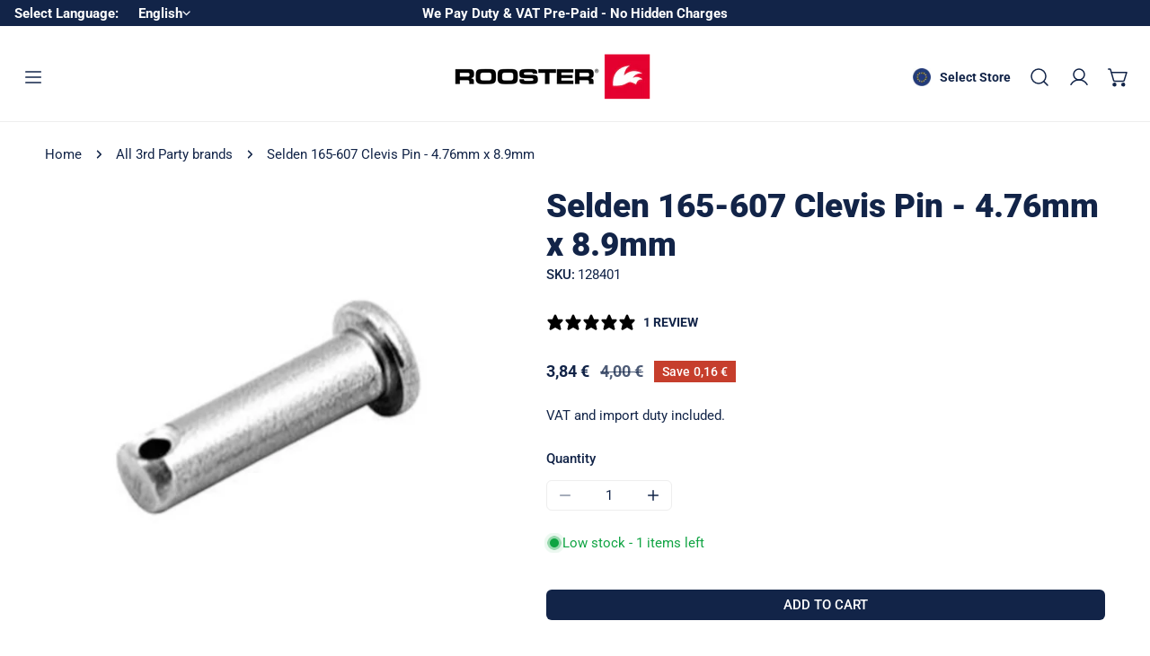

--- FILE ---
content_type: text/css
request_url: https://europe.roostersailing.com/cdn/shop/t/228/assets/non-critical.css?v=36462501053704504061765876224
body_size: 508
content:
@charset "UTF-8";.al-loading-overlay,.al-loading-bar{position:relative}.al-loading-overlay:after{content:"";position:absolute;z-index:99999999;top:0;left:0;right:0;bottom:0;background-color:#fff;opacity:0;transition:opacity var(--al-finish-duration) ease-in-out var(--al-finish-duration);pointer-events:auto}.al-loading-overlay.overlay-show:after{opacity:.6}.al-loading-bar:before{content:"";position:fixed;z-index:999999999;top:0;left:0;width:0%;height:var(--al-thickness);opacity:1;background:var(--al-color)}.al-loading-bar.start:before{transition:width var(--al-finish-duration) linear,opacity var(--al-finish-duration) linear var(--al-finish-duration)}.al-loading-bar.loading:before{animation:al-loading var(--al-start-duration) ease-in-out forwards}.al-loading-bar.loaded:before{width:var(--al-end-width)}.al-loading-bar.finished:before{width:100%;opacity:0}@keyframes al-loading{0%{width:0}to{width:80%}}.f-pagination{--pagination-item-width: 4rem}.f-pagination__wrapper{margin-top:6rem}.f-pagination__wrapper .btn{min-width:12rem}@media (max-width: 767.98px){.f-pagination__wrapper{margin-top:3.2rem}}.f-pagination__list{display:inline-flex;list-style:none;padding:0;margin:0}.f-pagination__item{min-width:var(--pagination-item-width);min-height:var(--pagination-item-width);line-height:var(--pagination-item-width);border-radius:50%;padding:0 .4rem;display:flex;justify-content:center;align-items:center;transition:all .3s ease;color:rgba(var(--color-foreground),1);gap:.7rem}.f-pagination__item:hover{color:var(--color-link-hover)}.f-pagination__item--current{background-color:var(--color-bg-2);color:var(--color-text-body)}.f-pagination__item span,.f-pagination__item svg{color:var(--color-text-body)}.f-pagination__item--next{padding-inline:1.2rem 0}.f-pagination__item--prev{padding-inline:0 1.2rem}@media (max-width: 480px){.f-pagination{--pagination-item-width: 3.4rem}.f-pagination .f-pagination__item--prev span,.f-pagination .f-pagination__item--next span{display:none}}.f-notification{display:flex;align-items:center;border-radius:var(--btn-rounded, 0px);opacity:0;padding:0 .75rem;max-height:0;transition:.3s ease-in-out}.f-notification svg{width:24px;margin-right:5px}.f-notification.show{transition:max-height .3s,padding .3s,opacity .3s .2s,margin-top .3s;max-height:96px;padding:.5rem .75rem;opacity:1}.f-notification.hide{transition:max-height .3s .2s,padding .3s .2s,opacity .3s,margin-top .3s;opacity:0;padding:0 .75rem;max-height:0px}.f-notification.success{background-color:#eaf7e6;color:#3a8735}.f-notification.warning{background-color:#ffefef;color:#ff706b}.f-notification--sticky{position:fixed;top:1.2rem;right:1.2rem;z-index:999;max-height:100%!important;padding:.75rem 1rem!important;opacity:1!important;margin:0!important;transition:.3s all ease-in-out!important;transform:translate3d(calc(100% + 1.2rem),0,0)!important}.f-notification--sticky.show{transform:translateZ(0)!important}.f-notification--sticky.show.hide{transition:max-height .3s .2s,padding .3s .2s,opacity .3s,margin-top .3s!important;opacity:0!important;padding:0 .75rem!important;max-height:0px!important;transform:translate3d(calc(100% + 1.2rem),0,0)!important}.rating{display:inline-block;margin:0}.rating-star{--letter-spacing: .15;--percent: calc((var(--rating) / var(--rating-max) + var(--rating-decimal) * var(--star-size) / (var(--rating-max) * (var(--letter-spacing) + var(--star-size)))) * 100%);letter-spacing:calc(var(--letter-spacing) * 1.6rem);font-size:calc(var(--star-size) * 1.6rem);line-height:1;display:inline-block;font-family:Times;margin:0}.product-card__reviews .f-product-rating{--star-size: 1 !important}.rating-star:before{content:"\2605\2605\2605\2605\2605";background:linear-gradient(90deg,var(--star-color) var(--percent),rgba(0,0,0,.15) var(--percent));-webkit-background-clip:text;-webkit-text-fill-color:transparent}.rating-text{display:none}.rating-count{display:inline-block;margin:0}@media (forced-colors: active){.rating{display:none}.rating-text{display:block}}.al-loading-overlay:after{z-index:98!important}
/*# sourceMappingURL=/cdn/shop/t/228/assets/non-critical.css.map?v=36462501053704504061765876224 */


--- FILE ---
content_type: text/javascript; charset=utf-8
request_url: https://europe.roostersailing.com/products/128401.js
body_size: 287
content:
{"id":6624355909788,"title":"Selden 165-607 Clevis Pin - 4.76mm x 8.9mm","handle":"128401","description":"\u003cp\u003eThe Selden 165-607 Clevis Pin (4.76mm x 8.9mm) is made from stainless steel, offering durability and reliability for marine applications, ensuring secure fittings.\u003c\/p\u003e","published_at":"2021-03-23T20:17:59+01:00","created_at":"2021-03-23T20:17:59+01:00","vendor":"Selden","type":"Pins","tags":["All-Boat-Stuff","All-Chandlery","Chandlery-Boat-Hardware-Shackles-Hooks-Clips-Etc","Chandlery-Selden-Selden-Deck-Hardware-and-Fittings"],"price":384,"price_min":384,"price_max":384,"available":true,"price_varies":false,"compare_at_price":400,"compare_at_price_min":400,"compare_at_price_max":400,"compare_at_price_varies":false,"variants":[{"id":39487251644572,"title":"Default Title","option1":"Default Title","option2":null,"option3":null,"sku":"128401","requires_shipping":true,"taxable":true,"featured_image":null,"available":true,"name":"Selden 165-607 Clevis Pin - 4.76mm x 8.9mm","public_title":null,"options":["Default Title"],"price":384,"weight":3,"compare_at_price":400,"inventory_management":"shopify","barcode":"5060150636790","quantity_rule":{"min":1,"max":null,"increment":1},"quantity_price_breaks":[],"requires_selling_plan":false,"selling_plan_allocations":[]}],"images":["\/\/cdn.shopify.com\/s\/files\/1\/0431\/0188\/0476\/files\/103249.jpg?v=1761953145"],"featured_image":"\/\/cdn.shopify.com\/s\/files\/1\/0431\/0188\/0476\/files\/103249.jpg?v=1761953145","options":[{"name":"Title","position":1,"values":["Default Title"]}],"url":"\/products\/128401","media":[{"alt":null,"id":68005314462083,"position":1,"preview_image":{"aspect_ratio":1.0,"height":1000,"width":1000,"src":"https:\/\/cdn.shopify.com\/s\/files\/1\/0431\/0188\/0476\/files\/103249.jpg?v=1761953145"},"aspect_ratio":1.0,"height":1000,"media_type":"image","src":"https:\/\/cdn.shopify.com\/s\/files\/1\/0431\/0188\/0476\/files\/103249.jpg?v=1761953145","width":1000}],"requires_selling_plan":false,"selling_plan_groups":[]}

--- FILE ---
content_type: text/javascript; charset=utf-8
request_url: https://europe.roostersailing.com/products/128401.js
body_size: 223
content:
{"id":6624355909788,"title":"Selden 165-607 Clevis Pin - 4.76mm x 8.9mm","handle":"128401","description":"\u003cp\u003eThe Selden 165-607 Clevis Pin (4.76mm x 8.9mm) is made from stainless steel, offering durability and reliability for marine applications, ensuring secure fittings.\u003c\/p\u003e","published_at":"2021-03-23T20:17:59+01:00","created_at":"2021-03-23T20:17:59+01:00","vendor":"Selden","type":"Pins","tags":["All-Boat-Stuff","All-Chandlery","Chandlery-Boat-Hardware-Shackles-Hooks-Clips-Etc","Chandlery-Selden-Selden-Deck-Hardware-and-Fittings"],"price":384,"price_min":384,"price_max":384,"available":true,"price_varies":false,"compare_at_price":400,"compare_at_price_min":400,"compare_at_price_max":400,"compare_at_price_varies":false,"variants":[{"id":39487251644572,"title":"Default Title","option1":"Default Title","option2":null,"option3":null,"sku":"128401","requires_shipping":true,"taxable":true,"featured_image":null,"available":true,"name":"Selden 165-607 Clevis Pin - 4.76mm x 8.9mm","public_title":null,"options":["Default Title"],"price":384,"weight":3,"compare_at_price":400,"inventory_management":"shopify","barcode":"5060150636790","quantity_rule":{"min":1,"max":null,"increment":1},"quantity_price_breaks":[],"requires_selling_plan":false,"selling_plan_allocations":[]}],"images":["\/\/cdn.shopify.com\/s\/files\/1\/0431\/0188\/0476\/files\/103249.jpg?v=1761953145"],"featured_image":"\/\/cdn.shopify.com\/s\/files\/1\/0431\/0188\/0476\/files\/103249.jpg?v=1761953145","options":[{"name":"Title","position":1,"values":["Default Title"]}],"url":"\/products\/128401","media":[{"alt":null,"id":68005314462083,"position":1,"preview_image":{"aspect_ratio":1.0,"height":1000,"width":1000,"src":"https:\/\/cdn.shopify.com\/s\/files\/1\/0431\/0188\/0476\/files\/103249.jpg?v=1761953145"},"aspect_ratio":1.0,"height":1000,"media_type":"image","src":"https:\/\/cdn.shopify.com\/s\/files\/1\/0431\/0188\/0476\/files\/103249.jpg?v=1761953145","width":1000}],"requires_selling_plan":false,"selling_plan_groups":[]}